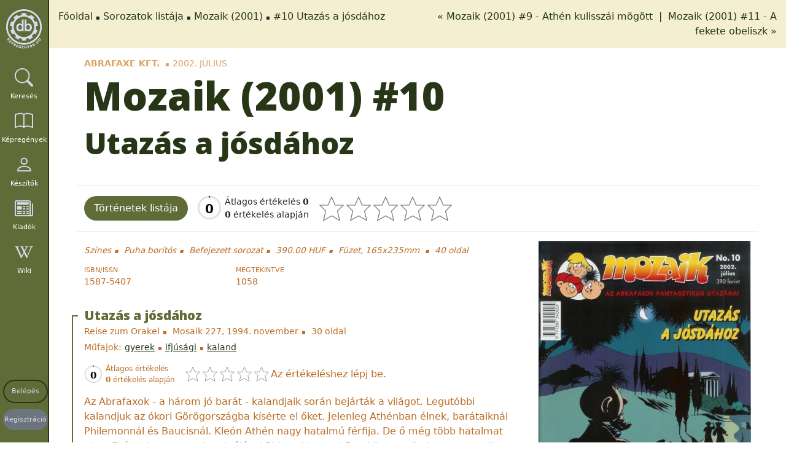

--- FILE ---
content_type: text/html; charset=utf-8
request_url: https://kepregenydb.hu/kepregenyek/mozaik-2001-2993/utazas-a-josdahoz-180/
body_size: 7385
content:
<!DOCTYPE html><html
lang="hu" dir="ltr"><head><meta
charset="UTF-8" /><meta
name="viewport" content="width=device-width, initial-scale=1, shrink-to-fit=no" /><meta
name="robots" content="index,follow" /><meta
name="author" content="Köteles Zoltán, Hungary" /><meta
name="revisit-after" content="7 days" /><meta
name="verify-v1" content="+7TmCnorHEuQhO+dKMFKqlq0rIKRvFCcRFIhW97ynH0=" /><meta
name="msvalidate.01" content="1C587FFEF9BC47C539D55ABA3A3BE3D8" /><meta
name="p:domain_verify" content="8545478c2ffd494eab93cd47e1e80221" /><meta
name="msapplication-TileColor" content="#da532c"><meta
name="msapplication-config" content="https://kepregenydb.hu/themes/mcdb_v4/assets/images/browserconfig.xml?v=20180927105000"><meta
name="theme-color" content="#ffffff"><meta
name="language" content="hu" /><title>Mozaik (2001) - Utazás a jósdához :: kepregenydb.hu</title><meta
name="description" content="Mozaik (2001) #10" /><meta
name="DC.Type" content="Text" /><meta
name="DC.Creator" content="Köteles Zoltán, Hungary" /><meta
name="DC.Publisher" content="kepregenydb.hu" /><meta
name="DC.Language" content="hu" /><meta
name="DC.Title" content="Mozaik (2001) - Utazás a jósdához :: kepregenydb.hu" /><meta
name="DC.Description" content="Mozaik (2001) #10" /><meta
property="og:site_name" content="kepregenydb.hu" /><meta
property="og:locale" content="hu_HU" /><meta
property="og:type" content="website" /><meta
property="og:url" content="https://kepregenydb.hu/kepregenyek/mozaik-2001-2993/utazas-a-josdahoz-180/" /><meta
property="og:title" content="Mozaik (2001) - Utazás a jósdához :: kepregenydb.hu" /><meta
property="og:description" content="Mozaik (2001) #10" /><meta
property="og:image" content="https://imgs.kepregenydb.hu/comics/2993/1135950879_180_1.jpg" /><meta
name="twitter:card" content="summary" /><meta
name="twitter:site" content="@kepregenydb_hu" /><meta
name="twitter:creator" content="@kepregenydb_hu" /><meta
name="twitter:domain" content="kepregenydb.hu" /><meta
name="twitter:url" content="https://kepregenydb.hu/kepregenyek/mozaik-2001-2993/utazas-a-josdahoz-180/" /><meta
name="twitter:title" content="Mozaik (2001) - Utazás a jósdához :: kepregenydb.hu" /><meta
name="twitter:description" content="Mozaik (2001) #10" /><meta
name="twitter:image:src" content="https://imgs.kepregenydb.hu/comics/2993/1135950879_180_1.jpg" /><link
rel="apple-touch-icon" sizes="57x57" href="https://kepregenydb.hu/themes/mcdb_v4/assets/favicons/favicon-57x57.png"><link
rel="apple-touch-icon" sizes="60x60" href="https://kepregenydb.hu/themes/mcdb_v4/assets/favicons/favicon-60x60.png"><link
rel="apple-touch-icon" sizes="72x72" href="https://kepregenydb.hu/themes/mcdb_v4/assets/favicons/favicon-72x72.png"><link
rel="apple-touch-icon" sizes="76x76" href="https://kepregenydb.hu/themes/mcdb_v4/assets/favicons/favicon-76x76.png"><link
rel="apple-touch-icon" sizes="114x114" href="https://kepregenydb.hu/themes/mcdb_v4/assets/favicons/favicon-114x114.png"><link
rel="apple-touch-icon" sizes="120x120" href="https://kepregenydb.hu/themes/mcdb_v4/assets/favicons/favicon-120x120.png"><link
rel="apple-touch-icon" sizes="144x144" href="https://kepregenydb.hu/themes/mcdb_v4/assets/favicons/favicon-144x144.png"><link
rel="apple-touch-icon" sizes="152x152" href="https://kepregenydb.hu/themes/mcdb_v4/assets/favicons/favicon-152x152.png"><link
rel="apple-touch-icon" sizes="180x180" href="https://kepregenydb.hu/themes/mcdb_v4/assets/favicons/favicon-180x180.png"><link
rel="icon" type="image/svg+xml" href="https://kepregenydb.hu/themes/mcdb_v4/assets/favicons/favicon.svg"><link
rel="icon" type="image/png" sizes="16x16" href="https://kepregenydb.hu/themes/mcdb_v4/assets/favicons/favicon-16x16.png"><link
rel="icon" type="image/png" sizes="32x32" href="https://kepregenydb.hu/themes/mcdb_v4/assets/favicons/favicon-32x32.png"><link
rel="icon" type="image/png" sizes="96x96" href="https://kepregenydb.hu/themes/mcdb_v4/assets/favicons/favicon-96x96.png"><link
rel="icon" type="image/png" sizes="192x192" href="https://kepregenydb.hu/themes/mcdb_v4/assets/favicons/favicon-192x192.png"><link
rel="shortcut icon" type="image/x-icon" href="https://kepregenydb.hu/themes/mcdb_v4/assets/favicons/favicon.ico"><link
rel="icon" type="image/x-icon" href="https://kepregenydb.hu/themes/mcdb_v4/assets/favicons/favicon.ico"><meta
name="msapplication-TileColor" content="#ffffff"><meta
name="msapplication-TileImage" content="https://kepregenydb.hu/themes/mcdb_v4/assets/favicons/favicon-144x144.png"><meta
name="msapplication-config" content="https://kepregenydb.hu/themes/mcdb_v4/assets/favicons/browserconfig.xml"><link
rel="dns-prefetch" href="//fonts.googleapis.com" /><link
type="text/css" rel="stylesheet" media="all" href="https://fonts.googleapis.com/css?family=Open+Sans:300,400,600,800%7CRaleway:300,400,500,600,700%7CLato:300,400,500,900italic,600,700" /><link
type="text/css" rel="stylesheet" media="all" href="/vendor/twbs/bootstrap/dist/css/bootstrap.min.css" /><link
type="text/css" rel="stylesheet" media="all" href="/vendor/twbs/bootstrap-icons/font/bootstrap-icons.min.css" /><link
type="text/css" rel="stylesheet" media="all" href="/vendor/dimsemenov/magnific-popup/dist/magnific-popup.css" /><link
type="text/css" rel="stylesheet" media="all" href="/themes/mcdb_v4/assets/plugins/cookieconsent-3.0.1/dist/cookieconsent.css" /><link
type="text/css" rel="stylesheet" media="all" href="/vendor/kartik-v/bootstrap-star-rating/css/star-rating.min.css" /><link
type="text/css" rel="stylesheet" media="all" href="/vendor/kartik-v/bootstrap-star-rating/themes/krajee-svg/theme.min.css" /><link
type="text/css" rel="stylesheet" media="all" href="/themes/mcdb_v4/assets/css/style.css?v=4" /><link
type="text/css" rel="stylesheet" media="all" href="/themes/mcdb_v4/assets/css/custom.css?v=622" /></head><body
itemscope itemtype="http://schema.org/WebPage"><div
id="fb-root"></div><div
id="wrapper">
<nav
class="sidebar" id="sidebar"><div
class="logo" itemscope="itemscope" itemtype="http://schema.org/Brand">
<a
class="logo" href="https://kepregenydb.hu" title="kepregenydb.hu" itemprop="url">
<img
src="/themes/mcdb_v4/assets/images/kepregenydb-logo-grey.png" alt="kepregenydb.hu" itemprop="logo" />
</a></div><ul
class="nav flex-column" itemscope="itemscope" itemtype="http://schema.org/SiteNavigationElement"><li
class="nav-item">
<a
itemprop="url" class="nav-link text-white" href="#" title="Keresés" id="search-toggle">
<i
class="bi bi-search"></i>
<span
itemprop="name" class="menu-text">Keresés</span>
</a></li><li
class="nav-item">
<a
itemprop="url" class="nav-link text-white" href="https://kepregenydb.hu/kepregenyek/" title="Képregények">
<i
class="bi bi-book"></i>
<span
itemprop="name" class="menu-text">Képregények</span>
</a></li><li
class="nav-item">
<a
itemprop="url" class="nav-link text-white" href="https://kepregenydb.hu/keszitok/" title="Készítők">
<i
class="bi bi-person"></i>
<span
itemprop="name" class="menu-text">Készítők</span>
</a></li><li
class="nav-item">
<a
itemprop="url" class="nav-link text-white" href="https://kepregenydb.hu/kiadok/" title="Kiadók">
<i
class="bi bi-newspaper"></i>
<span
itemprop="name" class="menu-text">Kiadók</span>
</a></li><li
class="nav-item">
<a
itemprop="url" class="nav-link text-white" href="https://wiki.kepregenydb.hu" title="Wiki" target="_blank">
<i
class="bi bi-wikipedia"></i>
<span
itemprop="name" class="menu-text">Wiki</span>
</a></li><li
class="nav-item sidebar-buttons">
<a
itemprop="url" class="nav-link login-btn" href="https://kepregenydb.hu/belepes/" title="Belépés">
<span
itemprop="name">Belépés</span>
</a></li><li
class="nav-item sidebar-buttons">
<a
itemprop="url" class="nav-link register-btn" href="https://kepregenydb.hu/regisztracio/" title="Regisztráció">
<span
itemprop="name">Regisztráció</span>
</a></li></ul>
</nav><div
class="search-box" style="display: none;"><form
name="gyorskeres" class="quicksearch" action="https://kepregenydb.hu/kereses/" method="get"><div
class="input-group">
<input
type="text" class="form-control search-text" placeholder="Keresés" name="searchtext" pattern=".{0}|.{3,}" required title="Minimum 3 karakter!" /><div
class="input-group-btn search-genre" style="display: none;">
<button
type="button" style="width: 100%;" class="btn btn-default btn-genre-dropdown dropdown-toggle">
minden műfaj <span
class="caret"></span>
</button><ul
class="dropdown-menu genre-list">
<input
type="hidden" name="_searchtext" class="_searchtext" value="" /><li >
<a
href="#" class="genre-type" data-genre_id="5">akció</a></li><li >
<a
href="#" class="genre-type" data-genre_id="10">divat</a></li><li >
<a
href="#" class="genre-type" data-genre_id="2">dráma</a></li><li >
<a
href="#" class="genre-type" data-genre_id="6">életrajz</a></li><li >
<a
href="#" class="genre-type" data-genre_id="8">erotika</a></li><li >
<a
href="#" class="genre-type" data-genre_id="9">fantasy</a></li><li >
<a
href="#" class="genre-type" data-genre_id="18">gyerek</a></li><li >
<a
href="#" class="genre-type" data-genre_id="22">háborús</a></li><li >
<a
href="#" class="genre-type" data-genre_id="12">horror</a></li><li >
<a
href="#" class="genre-type" data-genre_id="3">humor</a></li><li >
<a
href="#" class="genre-type" data-genre_id="17">ifjúsági</a></li><li >
<a
href="#" class="genre-type" data-genre_id="21">ismeretterjesztő</a></li><li >
<a
href="#" class="genre-type" data-genre_id="1">kaland</a></li><li >
<a
href="#" class="genre-type" data-genre_id="7">krimi</a></li><li >
<a
href="#" class="genre-type" data-genre_id="13">romantika</a></li><li >
<a
href="#" class="genre-type" data-genre_id="19">sci-fi</a></li><li >
<a
href="#" class="genre-type" data-genre_id="14">sport</a></li><li >
<a
href="#" class="genre-type" data-genre_id="4">szépirodalom</a></li><li >
<a
href="#" class="genre-type" data-genre_id="15">szuperhős</a></li><li >
<a
href="#" class="genre-type" data-genre_id="11">történelem</a></li><li >
<a
href="#" class="genre-type" data-genre_id="20">vallás</a></li><li >
<a
href="#" class="genre-type" data-genre_id="16">western</a></li><li
class="active">
<a
href="#" class="genre-type" data-genre_id="">minden műfaj</a></li></ul></div><div
class="input-group-btn dropdown search-type-wrapper">
<input
type="hidden" name="searchtype" class="searchtype" value="search_all" /><button
type="button" class="btn btn-default btn-search-dropdown dropdown-toggle">
mindenre <span
class="caret"></span>
</button><ul
class="dropdown-menu search-list"><li >
<a
href="#" class="search-type" data-searchtype="search_hero">
sorozatra                        </a></li><li >
<a
href="#" class="search-type" data-searchtype="search_title">
címre                        </a></li><li >
<a
href="#" class="search-type" data-searchtype="search_plot">
tartalomra                        </a></li><li >
<a
href="#" class="search-type" data-searchtype="search_publisher">
kiadóra                        </a></li><li >
<a
href="#" class="search-type" data-searchtype="search_creator">
készítőre                        </a></li><li >
<a
href="#" class="search-type" data-searchtype="search_isbn">
isbnre                        </a></li><li >
<a
href="#" class="search-type" data-searchtype="search_year">
évszámra                        </a></li><li >
<a
href="#" class="search-type" data-searchtype="search_yearmonth">év, hónapra</a></li><li >
<a
href="#" class="search-type" data-searchtype="search_original">eredeti címben</a></li><li >
<a
href="#" class="search-type" data-searchtype="search_genre">
műfajra                        </a></li><li
class="active">
<a
href="#" class="search-type" data-searchtype="search_all">
mindenre                        </a></li></ul></div><span
class="input-group-btn search-button-wrapper">
<button
type="submit" class="btn btn-default input-sm"><i
class="fa fa-search"></i></button>
</span></div><a
href="https://kepregenydb.hu/reszletes-kereses/" title="részletes keresés" class="advanced-search pull-right">részletes keresés</a></form></div><div
class="content-wrapper" itemprop="mainContentOfPage"><div
class="breadcrumb-wrapper"><ol
class="breadcrumb" itemscope itemtype="http://schema.org/BreadcrumbList"><li
itemscope itemprop="itemListElement" itemtype="http://schema.org/ListItem">
<a
itemprop="item" href="/">Főoldal</a><meta
itemprop="name" content="Főoldal" /><meta
itemprop="position" content="1" /></li><li
itemscope itemprop="itemListElement" itemtype="http://schema.org/ListItem">
<a
itemprop="item" href="https://kepregenydb.hu/kepregenyek/">Sorozatok listája</a><meta
itemprop="name" content="Sorozatok listája" /><meta
itemprop="position" content="2" /></li><li
itemscope itemprop="itemListElement" itemtype="http://schema.org/ListItem">
<a
itemprop="item" href="https://kepregenydb.hu/kepregenyek/mozaik-2001-2993/">Mozaik (2001)</a><meta
itemprop="name" content="Mozaik (2001)" /><meta
itemprop="position" content="3" /></li><li
itemscope itemprop="itemListElement" itemtype="http://schema.org/ListItem">
<a
itemprop="item" href="https://kepregenydb.hu/kepregenyek/mozaik-2001-2993/utazas-a-josdahoz-180/">#10 Utazás a jósdához</a><meta
itemprop="name" content="#10 Utazás a jósdához" /><meta
itemprop="position" content="4" /></li></ol><div
class="nextprev-links">
<a
class="datasheet-previous" href="https://kepregenydb.hu/kepregenyek/mozaik-2001-2993/athen-kulisszai-mogott-179/" rel="prev" title="Mozaik (2001) #9 - Athén kulisszái mögött">
&laquo; Mozaik (2001) #9 - Athén kulisszái mögött    </a>
&nbsp;|&nbsp;    <a
class="datasheet-next" href="https://kepregenydb.hu/kepregenyek/mozaik-2001-2993/a-fekete-obeliszk-181/" rel="next" title="https://kepregenydb.hu/kepregenyek/mozaik-2001-2993/a-fekete-obeliszk-181/">
Mozaik (2001) #11 - A fekete obeliszk &raquo;
</a></div></div><div
class="content">
<section><div
class="container-fluid comics-datasheet" data-id="180"><div
class="datasheet-wrapper" itemscope itemtype="http://schema.org/Book" itemid="/kepregenyek/mozaik-2001-2993/utazas-a-josdahoz-180/"><meta
itemprop="bookFormat" content="GraphicNovel" /><meta
itemprop="inLanguage" content="hu" /><meta
itemprop="isFamilyFriendly" content="true" /><meta
itemprop="dateModified" content="2017-11-16 19:05:07" /><div
class="pre-header">
<span
itemprop="publisher" itemscope itemtype="http://schema.org/Organization">
<a
href="https://kepregenydb.hu/kiadok/abrafaxe-kft-1/" itemprop="name">Abrafaxe Kft.</a>
</span><span>2002. július</span></div><h1>
<span
itemprop="name">Mozaik (2001)</span>&nbsp;#10</h1><h2>Utazás a jósdához</h2><h4 class="sub-header"></h4><div
class="row datasheet-wrapper-buttons"><div
class="datasheet-wrapper-buttons-left">
<a
href="#" class="btn jump-to-comics" data-target="story-wrapper">Történetek listája</a><div
class="rating-wrapper d-flex"><div
class="rating-summary rating-main-summary">
<svg
class="ratingPieChart rating-piechart-main" data-average="" data-count="0" width="40" height="40" viewBox="0 0 36 36">
<circle
class="background" cx="18" cy="18" r="16"></circle>
<circle
class="progress" cx="18" cy="18" r="16"></circle>
<text
class="rating-count" x="18" y="21" dominant-baseline="middle" text-anchor="middle" font-size="18" fill="#000"></text>
</svg></div><div
class="rating-text rating-main-text">
<span>Átlagos értékelés <strong>0</strong></span>
<span><strong>0</strong> értékelés alapján</span></div></div><input
name="comics_ratings" type="text" value="" class="comics-ratings" min="1" max="5" step="1" data-size="lg" /></div><div
class="datasheet-wrapper-buttons-right"></div></div><div
class="row"><div
class="col-12"><div
class="row data-wrapper"><div
class="col-lg-8 col-md-8 col-sm-12 col-xs-12"><div
class="sub-info-wrapper1">
<span>Színes</span>
<span>Puha borítós</span>
<span>Befejezett sorozat</span>
<span
class="price">390.00 HUF</span>
<span>
Füzet, 165x235mm                                </span>
<span>
<span
itemprop="numberOfPages">40</span> oldal                                </span></div><div
class="sub-info-wrapper2"><div
class="row"><div
class="col-6 col-lg-4 col-xl-4 col-md-4"><div
class="name">ISBN/ISSN</div><div
class="value">
<span
itemprop="isbn">1587-5407</span></div></div><div
class="col-6 col-lg-4 col-xl-4 col-md-4"><div
class="name">Megtekintve</div><div
class="value" itemprop="interactionStatistic" itemscope itemtype="http://schema.org/InteractionCounter"><link
itemprop="interactionType" href="http://schema.org/WatchAction"/>
<span
itemprop="userInteractionCount" content="1058">
<span
class="ratings-datas view-counter">1058</span>
</span></div></div></div></div><div
class="row story-wrapper"><div
class="col-12 col-lg-12 col-md-12 col-sm-12 col-xs-12"><div
class="story-chapter expanded" itemscope itemtype="http://schema.org/Chapter"><link
itemprop="isPartOf" itemscope itemtype="http://schema.org/Book" itemid="/kepregenyek/mozaik-2001-2993/utazas-a-josdahoz-180/" /><h4 itemprop="name">Utazás a jósdához</h4><div
class="original-story-data">
<span>Reise zum Orakel</span>                                            <span>Mosaik 227, 1994. november</span>                                                                                        <span>30 oldal</span></div><div
class="story-genre">
<label>Műfajok:</label><span><a
href="https://kepregenydb.hu/kereses/?_searchtext=&searchtext=18&searchtype=search_genre" title="gyerek">gyerek</a></span><span><a
href="https://kepregenydb.hu/kereses/?_searchtext=&searchtext=17&searchtype=search_genre" title="ifjúsági">ifjúsági</a></span><span><a
href="https://kepregenydb.hu/kereses/?_searchtext=&searchtext=1&searchtype=search_genre" title="kaland">kaland</a></span></div><div
class="sub-rating-container" data-data_id="10004008"><div
class="rating-summary">
<svg
class="ratingPieChart rating-piechart-story" data-average="" data-count="0" data-data_id="10004008" width="30" height="30" viewBox="0 0 36 36">
<circle
class="background" cx="18" cy="18" r="16"></circle>
<circle
class="progress" cx="18" cy="18" r="16"></circle>
<text
class="rating-count" x="18" y="21" dominant-baseline="middle" text-anchor="middle" font-size="18" fill="#000"></text>
</svg></div><div
class="rating-text">
<span>Átlagos értékelés <strong></strong></span>
<span><strong>0</strong> értékelés alapján</span></div><input
class="datas-ratings" name="datas_ratings" type="text" value="" min="1" max="5" step="1" data-size="sm" data-data_id="10004008" />
<span
class="datas-ratings-text"></span></div><div
class="mt-15">
Az Abrafaxok - a három jó barát - kalandjaik során bejárták a világot. Legutóbbi kalandjuk az ókori Görögországba kísérte el őket. Jelenleg Athénban élnek, barátaiknál Philemonnál és Baucisnál. Kleón Athén nagy hatalmú férfija. De ő még több hatalmat akar. Ezért alattomos rabszolgájával Phizmakhosszal Delphibe utazik, hogy megtudja, Athénban egyeduralkodó lesz-e. A három testvér Kolerosz, Szangvinosz és Felgmakosz az Abrafaxok barátai. Korábban halászok voltak, most pedig révészként szállítják az utasokat a Delphi jósdához.</div><div
class="row story-creators"><h5>Készítők</h5><div
class="col-md-2 col-sm-6 col-6 mb-15"><div
class="card">
<a
href="https://kepregenydb.hu/keszitok/walter-hackel-7470/" title="Walter Hackel"><div
class="card-header">
<img
class="img-fluid lazy" data-src="/themes/mcdb_v4/assets/images/people-silhouette.png" alt="Walter Hackel" /></div><div
class="card-body"><div
class="card-title" itemprop="author" itemtype="http://schema.org/Person">
<span
itemprop="name">Walter Hackel</span></div><div
class="card-title-type card-title-creator-type">
<span>Író</span></div></div>
</a></div></div><div
class="col-md-2 col-sm-6 col-6 mb-15"><div
class="card">
<a
href="https://kepregenydb.hu/keszitok/jens-uwe-schubert-7466/" title="Jens Uwe Schubert"><div
class="card-header">
<img
class="img-fluid lazy" data-src="/themes/mcdb_v4/assets/images/people-silhouette.png" alt="Jens Uwe Schubert" /></div><div
class="card-body"><div
class="card-title" itemprop="author" itemtype="http://schema.org/Person">
<span
itemprop="name">Jens Uwe Schubert</span></div><div
class="card-title-type card-title-creator-type">
<span>Író</span></div></div>
</a></div></div><div
class="col-md-2 col-sm-6 col-6 mb-15"><div
class="card">
<a
href="https://kepregenydb.hu/keszitok/ulf-graupner-7475/" title="Ulf Graupner"><div
class="card-header">
<img
class="img-fluid lazy" data-src="/themes/mcdb_v4/assets/images/people-silhouette.png" alt="Ulf Graupner" /></div><div
class="card-body"><div
class="card-title" itemprop="author" itemtype="http://schema.org/Person">
<span
itemprop="name">Ulf Graupner</span></div><div
class="card-title-type card-title-creator-type">
<span>Rajzoló</span></div></div>
</a></div></div><div
class="col-md-2 col-sm-6 col-6 mb-15"><div
class="card">
<a
href="https://kepregenydb.hu/keszitok/steffen-jahde-7469/" title="Steffen Jähde"><div
class="card-header">
<img
class="img-fluid lazy" data-src="/themes/mcdb_v4/assets/images/people-silhouette.png" alt="Steffen Jähde" /></div><div
class="card-body"><div
class="card-title" itemprop="author" itemtype="http://schema.org/Person">
<span
itemprop="name">Steffen Jähde</span></div><div
class="card-title-type card-title-creator-type">
<span>Rajzoló</span></div></div>
</a></div></div><div
class="col-md-2 col-sm-6 col-6 mb-15"><div
class="card">
<a
href="https://kepregenydb.hu/keszitok/andreas-pasda-3/" title="Andreas Pasda"><div
class="card-header">
<img
class="img-fluid lazy" data-src="https://imgs.kepregenydb.hu/creators/andreas_pasda.jpg" alt="Andreas Pasda" /></div><div
class="card-body"><div
class="card-title" itemprop="author" itemtype="http://schema.org/Person">
<span
itemprop="name">Andreas Pasda</span></div><div
class="card-title-type card-title-creator-type">
<span>Rajzoló</span></div></div>
</a></div></div><div
class="col-md-2 col-sm-6 col-6 mb-15"><div
class="card">
<a
href="https://kepregenydb.hu/keszitok/lona-rietschel-3785/" title="Lona Rietschel"><div
class="card-header">
<img
class="img-fluid lazy" data-src="https://imgs.kepregenydb.hu/creators/lona-rietschel-3785.jpg" alt="Lona Rietschel" /></div><div
class="card-body"><div
class="card-title" itemprop="author" itemtype="http://schema.org/Person">
<span
itemprop="name">Lona Rietschel</span></div><div
class="card-title-type card-title-creator-type">
<span>Rajzoló</span></div></div>
</a></div></div><div
class="col-md-2 col-sm-6 col-6 mb-15"><div
class="card">
<a
href="https://kepregenydb.hu/keszitok/joachim-arfert-3789/" title="Joachim Arfert"><div
class="card-header">
<img
class="img-fluid lazy" data-src="/themes/mcdb_v4/assets/images/people-silhouette.png" alt="Joachim Arfert" /></div><div
class="card-body"><div
class="card-title" itemprop="author" itemtype="http://schema.org/Person">
<span
itemprop="name">Joachim Arfert</span></div><div
class="card-title-type card-title-creator-type">
<span>Színek</span></div></div>
</a></div></div><div
class="col-md-2 col-sm-6 col-6 mb-15"><div
class="card">
<a
href="https://kepregenydb.hu/keszitok/ingrid-behm-3583/" title="Ingrid Behm"><div
class="card-header">
<img
class="img-fluid lazy" data-src="/themes/mcdb_v4/assets/images/people-silhouette.png" alt="Ingrid Behm" /></div><div
class="card-body"><div
class="card-title" itemprop="author" itemtype="http://schema.org/Person">
<span
itemprop="name">Ingrid Behm</span></div><div
class="card-title-type card-title-creator-type">
<span>Színek</span></div></div>
</a></div></div><div
class="col-md-2 col-sm-6 col-6 mb-15"><div
class="card">
<a
href="https://kepregenydb.hu/keszitok/maja-berg-7465/" title="Maja Berg"><div
class="card-header">
<img
class="img-fluid lazy" data-src="/themes/mcdb_v4/assets/images/people-silhouette.png" alt="Maja Berg" /></div><div
class="card-body"><div
class="card-title" itemprop="author" itemtype="http://schema.org/Person">
<span
itemprop="name">Maja Berg</span></div><div
class="card-title-type card-title-creator-type">
<span>Színek</span></div></div>
</a></div></div><div
class="col-md-2 col-sm-6 col-6 mb-15"><div
class="card">
<a
href="https://kepregenydb.hu/keszitok/brigitte-schendel-7476/" title="Brigitte Schendel"><div
class="card-header">
<img
class="img-fluid lazy" data-src="/themes/mcdb_v4/assets/images/people-silhouette.png" alt="Brigitte Schendel" /></div><div
class="card-body"><div
class="card-title" itemprop="author" itemtype="http://schema.org/Person">
<span
itemprop="name">Brigitte Schendel</span></div><div
class="card-title-type card-title-creator-type">
<span>Színek</span></div></div>
</a></div></div><div
class="col-md-2 col-sm-6 col-6 mb-15"><div
class="card">
<a
href="https://kepregenydb.hu/keszitok/szalay-kristof-15/" title="Szalay Kristóf"><div
class="card-header">
<img
class="img-fluid lazy" data-src="https://imgs.kepregenydb.hu/creators/kristof-15.jpg" alt="Szalay Kristóf" /></div><div
class="card-body"><div
class="card-title" itemprop="author" itemtype="http://schema.org/Person">
<span
itemprop="name">Szalay Kristóf</span></div><div
class="card-title-type card-title-creator-type">
<span>Fordító</span></div></div>
</a></div></div></div><div
class="bottom-line"></div></div></div></div></div><div
class="col-lg-4 col-md-4 col-sm-12 col-xs-12 image-wrapper position-relative">
<a
class="preview" href="https://imgs.kepregenydb.hu/comics/2993/1135950879_180_1.jpg" title="Mozaik (2001) - Utazás a jósdához">
<img
class="img-fluid" src="https://imgs.kepregenydb.hu/comics/2993/1135950879_180_1.jpg?t=1510855507" alt="Mozaik (2001) - Utazás a jósdához" itemprop="image" />
</a><div
class="cover-images mt-15 d-flex align-items-center">
<button
class="carousel-control-prev" type="button" id="prevBtn">
<i
class="bi bi-chevron-left"></i>
</button><div
class="image-carousel-wrapper overflow-hidden"><div
class="image-carousel d-flex"><div
class="image-slide">
<a
class="preview" href="https://imgs.kepregenydb.hu/comics/2993/mozaik-2001-utazas-a-josdahoz-0-180.jpg" title="Mozaik (2001) - Utazás a jósdához">
<img
class="img-fluid" src="https://imgs.kepregenydb.hu/comics/2993/mozaik-2001-utazas-a-josdahoz-0-180.jpg?t=1510855507" alt="Mozaik (2001) - Utazás a jósdához" />
</a></div><div
class="image-slide">
<a
class="preview" href="https://imgs.kepregenydb.hu/comics/2993/mozaik-2001-utazas-a-josdahoz-1-180.jpg" title="Mozaik (2001) - Utazás a jósdához">
<img
class="img-fluid" src="https://imgs.kepregenydb.hu/comics/2993/mozaik-2001-utazas-a-josdahoz-1-180.jpg?t=1510855507" alt="Mozaik (2001) - Utazás a jósdához" />
</a></div><div
class="image-slide">
<a
class="preview" href="https://imgs.kepregenydb.hu/comics/2993/mozaik-2001-utazas-a-josdahoz-2-180.jpg" title="Mozaik (2001) - Utazás a jósdához">
<img
class="img-fluid" src="https://imgs.kepregenydb.hu/comics/2993/mozaik-2001-utazas-a-josdahoz-2-180.jpg?t=1510855507" alt="Mozaik (2001) - Utazás a jósdához" />
</a></div></div></div><button
class="carousel-control-next" type="button" id="nextBtn">
<i
class="bi bi-chevron-right"></i>
</button></div></div></div></div></div></div></div>
</section><section><div
class="container-fluid"><ul
class="nav nav-tabs" id="ratingTabNav" role="tablist"><li
class="nav-item" role="presentation">
<button
class="nav-link active" id="fb-tab" data-bs-toggle="tab" data-bs-target="#fb-content" type="button" role="tab" aria-controls="fb-content" aria-selected="true">
Megjegyzések
</button></li><li
class="nav-item" role="presentation">
<button
class="nav-link" id="ratings-tab" data-bs-toggle="tab" data-bs-target="#ratings-content" type="button" role="tab" aria-controls="ratings-content" aria-selected="false">
Értékelések
</button></li><li
class="nav-item" role="presentation">
<button
class="nav-link" id="collections-tab" data-bs-toggle="tab" data-bs-target="#collections-content" type="button" role="tab" aria-controls="collections-content" aria-selected="false">
Felhasználók
</button></li></ul><div
class="tab-content p-3 border border-top-0"><div
class="tab-pane fade show active pl-15 pr-15" id="fb-content" role="tabpanel" aria-labelledby="fb-tab"><div
class="row"><div
class="col-12 mt-15">
<fb:like href="https://kepregenydb.hu/kepregenyek/mozaik-2001-2993/utazas-a-josdahoz-180/" send="false" action="like" share="true" layout="standard" show_faces="true"></fb:like></div><div
class="col-12">
<iframe
src="https://www.facebook.com/plugins/comments.php?href=https%3A%2F%2Fkepregenydb.hu%2Fkepregenyek%2Fmozaik-2001-2993%2Futazas-a-josdahoz-180%2F&width=100%&numposts=5"
width="100%" height="100%" style="border:none; overflow:hidden"
scrolling="no" frameborder="0" allowTransparency="true">
</iframe></div></div></div><div
class="tab-pane fade pl-15 pr-15" id="ratings-content" role="tabpanel" aria-labelledby="ratings-tab"><div
id="ratings-loader" class="text-center my-3" style="display:none;"><div
class="spinner-border" role="status">
<span
class="visually-hidden">Betöltés...</span></div></div><div
class="row" id="ratings-result"></div></div><div
class="tab-pane fade pl-15 pr-15" id="collections-content" role="tabpanel" aria-labelledby="collections-tab"><div
id="collections-loader" class="text-center my-3" style="display:none;"><div
class="spinner-border" role="status">
<span
class="visually-hidden">Betöltés...</span></div></div><div
class="row" id="collections-result"></div></div></div></div>
</section><div
class="age-verification" style="display: none;"><div
class="age-verification-inner">
Elmúltál már 18 éves?<br
/>
<a
href="#" class="btn btn-success yes-over">igen</a> <a
href="#" class="btn btn-warning no-over">nem</a></div></div><div
class="modal fade" id="ratingModal" tabindex="-1" aria-labelledby="ratingModalLabel" aria-hidden="true"><div
class="modal-dialog"><div
class="modal-content"><div
class="modal-header"><h5 class="modal-title" id="ratingModalLabel">Értékelés elküldése</h5></div><div
class="modal-body"><p>Az értékelésed: <strong
id="modalRatingValue"></strong> csillag</p><div
class="mb-3">
<label
for="ratingComment" class="form-label">Megjegyzés (nem kötelező):</label><textarea class="form-control" id="ratingComment" rows="3" placeholder="Írj egy megjegyzést..."></textarea></div></div><div
class="modal-footer">
<button
type="button" class="btn btn-secondary" data-bs-dismiss="modal" id="cancelRatingBtn">Mégse</button>
<button
type="button" class="btn btn-primary" id="submitRatingBtn">Mentés</button></div></div></div></div></div><footer
id="footer" itemscope="itemscope" itemtype="http://schema.org/WPFooter"><div
class="container-fluid"><div
class="row mb-15"><div
class="col-md-12 text-center outer-links">
<a
href="https://kepregenyszovetseg.hu" target="_blank"><img
class="lazy" src="/themes/mcdb_v4/assets/images/mksz-logo.jpg" alt="Magyar Képregény Szövetség"></a>
<a
href="https://mkte.hu" target="_blank"><img
class="lazy" src="/themes/mcdb_v4/assets/images/mkte-logo.jpg?v=1" alt="Magyar Képregény Történeti Egyesület"></a></div></div><div
class="row text-center"><div
class="col-md-12"><ul
class="footer-links list-unstyled" itemscope="itemscope" itemtype="http://schema.org/SiteNavigationElement"><li>
<a
itemprop="url" href="https://kepregenydb.hu/mai-nap/" title="Mai nap">
<span
itemprop="name">Mai nap</span>
</a></li><li>
<a
itemprop="url" href="https://kepregenydb.hu/esemenynaptar/" title="Eseménynaptár">
<span
itemprop="name">Eseménynaptár</span>
</a></li><li>
<a
itemprop="url" href="https://kepregenydb.hu/statisztika/" title="Statisztika">
<span
itemprop="name">Statisztika</span>
</a></li><li>
<a
itemprop="url" href="https://kepregenydb.hu/impresszum/" title="Impresszum">
<span
itemprop="name">Impresszum</span>
</a></li><li>
<a
itemprop="url" href="https://kepregenydb.hu/adatvedelem/" title="Adatvédelem">
<span
itemprop="name">Adatvédelem</span>
</a></li><li>
<a
itemprop="url" href="https://kepregenydb.hu/reszletes-kereses/" title="Részletes keresés">
<span
itemprop="name">Részletes keresés</span>
</a></li><li>
<a
itemprop="url" href="/rss.php" title="RSS">
<span
itemprop="name">RSS</span>
</a></li></ul></div></div></div><div
class="copyright"><div
class="container-fluid"><div
class="row"><div
class="col-md-12 text-center">
<i
class="fa fa-copyright"></i> db.kepregeny.net 2003 - 2014, <i
class="fa fa-copyright"></i> kepregenydb.hu 2014 - 2026</div></div></div></div>
</footer></div></div><div
id="ajax_loader">
<i
class="spinner-border" style="width: 3rem; height: 3rem;" role="status">
<span
class="visually-hidden">Betöltés...</span>
</i></div> <script type="text/javascript">var plugin_path = '/themes/mcdb_v4/assets/plugins/',
        _mainpageLink = 'https://kepregenydb.hu',
        _imagesPath = 'https://imgs.kepregenydb.hu',
        _overEighteenText = 'Elmúltál már 18 éves?',
        _overYesText = 'igen',
        _overNoText = 'nem',
        _datasheetIHave = 'van belőle',
        _datasheetIWish = 'kívánságlistára',
        _comicsDatasheetRatingLogin = 'Az értékeléshez lépj be.',
        _searchNoResult = 'Nincs egyetlen találat sem!',
        _inCollectionTitle = 'Törlés gyűjteményből',
        _notInCollectionTitle = 'Hozzáadás gyűjteményhez',
        _toWishlistTitle = 'Kívánságlistára',
        _deleteWishlistTitle = 'Törlés a kívánságlistáról',
        _toReadlistTitle = 'Olvastam',
        _deleteReadlistTitle = 'Nem olvastam',
        _dataTablesLang = '//cdn.datatables.net/plug-ins/2.1.8/i18n/hu.json';

    (function(d, s, id) {
        var js,
            fjs = d.getElementsByTagName(s)[0];
        if (d.getElementById(id))
            return;
        js = d.createElement(s);
        js.id = id;
        js.src = '//connect.facebook.net/hu_HU/all.js#xfbml=1&appId=403506683151735&version=v2.5';
        fjs.parentNode.insertBefore(js, fjs);
    }(document, 'script', 'facebook-jssdk'));

    window.fbAsyncInit = function() {
        FB.init({
            appId: '403506683151735',
            status: true,
            cookie: true,
            xfbml: true
        });
        FB.Event.subscribe('comment.create', function(response) {
            $(document).load('fbcomment.php?response=' + response.href);
        });
    };</script> <script src="https://www.google.com/recaptcha/api.js?hl=hu" async defer></script> <script type="text/javascript" src="/vendor/components/jquery/jquery.min.js"></script> <script type="text/javascript" src="/vendor/twbs/bootstrap/dist/js/bootstrap.bundle.min.js"></script> <script type="text/javascript" src="/vendor/dimsemenov/magnific-popup/dist/jquery.magnific-popup.min.js"></script> <script type="text/javascript" src="/themes/mcdb_v4/assets/plugins/vanilla-lazyload/dist/lazyload.min.js"></script> <script type="text/javascript" src="/themes/mcdb_v4/assets/plugins/cookieconsent-3.0.1/dist/cookieconsent.umd.js"></script> <script type="text/javascript" src="/vendor/kartik-v/bootstrap-star-rating/js/star-rating.min.js"></script> <script type="text/javascript" src="/vendor/kartik-v/bootstrap-star-rating/js/locales/hu.js"></script> <script type="text/javascript" src="/vendor/kartik-v/bootstrap-star-rating/themes/krajee-svg/theme.min.js"></script> <script type="text/javascript" src="/themes/mcdb_v4/assets/js/comics.js?v=493"></script> <script type="text/javascript" src="/themes/mcdb_v4/assets/js/custom.js?v=482"></script> </body></html>

--- FILE ---
content_type: text/javascript
request_url: https://kepregenydb.hu/themes/mcdb_v4/assets/js/comics.js?v=493
body_size: 9096
content:
/*function checkViewCounter() {
    var _comicID = $('.comics-datasheet-lists').attr('data-comics_id');

    $.ajax({
        type: 'post',
        url: '/libs/ajax/ac-comics-view-count.php',
        data: 'comicID=' + _comicID,
        dataType: 'json',
        success: function (data) {
            $('.view-counter').html(data.view_counter);
            $('span[itemprop="userInteractionCount"]').attr('content', data.view_counter);
        }
    });
}*/

function updatePieCharts(data, svgElement, isMultiple) {
    const progressCircle = svgElement.querySelector('.progress');
    const ratingCountText = svgElement.querySelector('.rating-count');
    const title = svgElement.querySelector('title') || document.createElement('title');
    const dataId = svgElement.getAttribute('data-data_id');
    
    let averageRating = 0;
    let ratingCount = 0;

    if (isMultiple && Array.isArray(data)) {
        // Történeti értékelések frissítése
        const currentData = data.find(item => item.data_id === dataId);
        if (currentData) {
            averageRating = parseFloat(currentData.rating) || 0;
            ratingCount = parseInt(currentData.counted, 10) || 0;
        }
    } else if (!isMultiple && data) {
        // Összesített értékelés frissítése
        averageRating = parseFloat(data.rating) || 0;
        ratingCount = parseInt(data.counted, 10) || 0;
    }

    // Biztonsági ellenőrzés NaN esetére
    if (isNaN(averageRating)) averageRating = 0;
    if (isNaN(ratingCount)) ratingCount = 0;

    const progressValue = (averageRating / 5) * 100;
    
    progressCircle.style.strokeDasharray = `${progressValue} 100`;
    ratingCountText.textContent = ratingCount;
    
    title.textContent = `Átlagos értékelés: ${Number(averageRating).toFixed(2)}\nÉrtékelések száma: ${ratingCount}`;
    svgElement.appendChild(title);
}

function comicsDataRating() {
    // Fő értékelés (összesített) csak olvasható
    $('.comics-ratings').rating({
        readonly: true,
        theme: 'krajee-svg',
        displayOnly: true,
        showCaption: false
    });

    // Történet értékelések
    $('.datas-ratings').rating({
        theme: 'krajee-svg',
        showClear: false,
        starCaptions: {
            0.5: '0,5',
            1: '1',
            1.5: '1,5',
            2: '2',
            2.5: '2,5',
            3: '3',
            3.5: '3,5',
            4: '4',
            4.5: '4,5',
            5: '5'
        },
        clearCaption: 'Nem értékelted',
        showCaption: false
    });

    // Bootstrap modal példány
    const ratingModalInstance = new bootstrap.Modal(document.getElementById('ratingModal'));

    let selectedRatingValue = null;
    let selectedDataId = null;
    let selectedElement = null;

    // Kattintás csillagra → modal megnyitása
    $('.datas-ratings').on('rating:change', function(event, value) {
        selectedElement = $(this);
        selectedDataId = selectedElement.attr('data-data_id');
        selectedRatingValue = value;

        $('#modalRatingValue').text(value);
        $('#ratingComment').val('');

        // Megnyitjuk a Bootstrap modalt
        ratingModalInstance.show();
    });

    // Mégsem gomb → modal bezárása
    $('#cancelRatingBtn').off('click').on('click', function() {
        ratingModalInstance.hide();
        $('.modal-backdrop').remove();
    });

    // Mentés gomb → AJAX
    $('#submitRatingBtn').off('click').on('click', function() {
        const comment = $('#ratingComment').val();

        $.ajax({
            type: 'post',
            url: '/libs/ajax/ac-rating.php',
            data: {
                rating: selectedRatingValue,
                data_id: selectedDataId,
                comment: comment
            },
            dataType: 'json',
            success: function(data) {
                // Szöveges értékelés frissítése
                selectedElement.closest('.sub-rating-container').find('.rating-text span:first strong').html(data.data.rating);
                selectedElement.closest('.sub-rating-container').find('.rating-text span:last strong').html(data.data.counted);

                selectedElement.rating('refresh', {
                    readonly: true,
                    showClear: false
                });

                // Főképregény értékelés frissítése
                $('.rating-main-text span:first strong').html(data.comics.rating);
                $('.rating-main-text span:last strong').html(data.comics.counted);

                $('.comics-ratings').val(data.comics.rating).rating('refresh', {
                    readonly: true,
                    showClear: false
                });

                // Fő grafikon frissítése
                const comicsData = {
                    rating: parseFloat(data.comics.rating),
                    counted: parseInt(data.comics.counted, 10)
                };
                const mainSvgElement = document.querySelector('.rating-piechart-main');
                if (mainSvgElement) {
                    updatePieCharts(comicsData, mainSvgElement, false);
                }

                // Egyedi történet grafikon frissítése
                const storyElement = document.querySelector(`.rating-piechart-story[data-data_id="${selectedDataId}"]`);
                if (storyElement) {
                    const storyDataFormatted = {
                        rating: parseFloat(data.data.rating),
                        counted: parseInt(data.data.counted, 10)
                    };
                    updatePieCharts(storyDataFormatted, storyElement, false);
                }

                // Modal bezárása
                ratingModalInstance.hide();
                $('.modal-backdrop').remove();
            },
            error: function () {
                alert('Hiba történt az értékelés mentése közben.');
            }
        });
    });
}

function showVariantList() {
    var title_id = $('.title-id').val(),
        comics_id = parseInt($('.comics-id').val()),
        variant_id = parseInt($('.variant-id').val());

    $.ajax({
        type: 'post',
        url: '/libs/ajax/ac-variants-comics.php',
        data: 'title_id=' + title_id + '&comic_id=' + comics_id + '&variant_id=' + variant_id,
        dataType: 'json',
        success: function(r) {
            var options = '';

            $(r).each(function() {
                options += '<option value="' + $(this).attr('id') + '"';
                if ($(this).attr('selected') == 1) {
                    options += ' selected="selected"';
                }
                options += '>' + $(this).attr('title') + '</option>';
            });

            $('.variant').html(options);
        }
    });
}

function initializeTagify(input) {
    let initialData = JSON.parse(input.value || "[]");

    const tagify = new Tagify(input, {
        enforceWhitelist: true,
        whitelist: initialData,
        maxTags: 50,
        dropdown: {
            enabled: 1,
            maxItems: 50,
            closeOnSelect: true
        }
    });

    tagify.addTags(initialData);

    // AJAX lekérés a címkékhez
    tagify.on('input', function(e) {
        const searchTerm = e.detail.value;

        $.ajax({
            url: '/libs/ajax/ac-tagsinput-creators.php',
            type: 'GET',
            data: {
                query: searchTerm
            },
            success: function(data) {
                const suggestions = JSON.parse(data);
                tagify.settings.whitelist = suggestions;
                tagify.dropdown.show(e.detail.value);
            }
        });
    });

    $(input).data('tagify', tagify); // Mentjük a példányt az elem adatainál

    return tagify;
}

let storyCount = $('#creatorTabs li').length - 2;

function updateRemoveButtons() {
    const storyTabs = $('#creatorTabs .story-tab');

    storyTabs.each(function(index) {
        const removeButton = $(this).find('.remove-tab');

        if (index === 0) {
            removeButton.hide();
        } else {
            removeButton.show();
        }
    });
}

function updateTabNames() {
    const storyTabs = $('#creatorTabs .story-tab');

    storyTabs.each(function(index) {
        const tabId = $(this).find('button').attr('id').replace('-tab', '');
        const tabContent = $(`#${tabId}`);
        const newIndex = index + 1;

        tabContent.find('input, select, textarea').each(function() {
            const element = $(this);
            const nameAttr = element.attr('name');
            const newName = nameAttr.replace(/\[\d+\]/, `[${newIndex}]`);

            element.attr('name', newName);
        });
    });
}

function initSortable() {
    $('#creatorTabs').sortable({
        items: '.story-tab',
        cursor: 'move',
        axis: 'x',
        containment: 'parent',
        cancel: '.nav-item:not(.story-tab)',
        update: function(event, ui) {
            updateRemoveButtons();
            updateTabNames();
        }
    }).disableSelection();
}

function initializeMultiselect(tabId) {
    $(`#${tabId} .ms-container`).remove();
    $(`#${tabId} .multiselect`).removeAttr('id').multiSelect({
        keepOrder: true
    });
}

function initializeSelectWithSavedValue(selectElement, ajaxUrl, params) {
    const savedValue = selectElement.data('saved-value');
    const savedText = selectElement.data('saved-text');

    if (savedValue) {
        const option = new Option(savedText, savedValue, true, true);
        selectElement.append(option).trigger('change');
        selectElement.prop('disabled', false);

        if (selectElement.hasClass('reprints-main')) {
            // Inicializáljuk a reprints-sub mezőt, ha még nincs rajta Select2
            setTimeout(function() {
                const reprintsSubSelect = selectElement.closest('.reprints-outer').find('.reprints-sub');
                if (!reprintsSubSelect.next('.select2-container').length) {
                    reprintsSubSelect.select2({
                        placeholder: '',
                        allowClear: true
                    });
                }
                reprintsSubSelect.prop('disabled', false);

                const reprintsSelect = selectElement.closest('.reprints-outer').find('.reprints');
                if (!reprintsSelect.next('.select2-container').length) {
                    reprintsSelect.select2({
                        placeholder: '',
                        allowClear: true
                    });
                }
                reprintsSelect.prop('disabled', false);
            }, 500);
        }
    }
}

function initializeTitleSelect(element) {
    setTimeout(function() {
        // Csak akkor inicializáljuk a Select2-t, ha még nincs rajta
        if (!$(element).next('.select2-container').length) {
            $(element).select2({
                placeholder: '',
                allowClear: true,
                ajax: {
                    url: '/libs/ajax/ac-get-comic-titles.php',
                    type: 'GET',
                    dataType: 'json',
                    delay: 250,
                    processResults: function(data) {
                        const reprintsSelect = $(this).closest('.reprints-outer').find('.reprints');

                        reprintsSelect.val(null).trigger('change');
                        reprintsSelect.prop('disabled', true);

                        const formattedData = data.map(item => ({
                            id: item.id,
                            text: item.title
                        }));

                        return {
                            results: formattedData
                        };
                    },
                    cache: false
                }
            }).on('select2:select', function(e) {
                const selectedTitleId = $(this).val();
                const selectedComicId = 0;
                const reprintsSubSelect = $(this).closest('.reprints-outer').find('.reprints-sub');
                const reprintsSelect = $(this).closest('.reprints-outer').find('.reprints');

                reprintsSubSelect.val(null).trigger('change');
                reprintsSubSelect.prop('disabled', false);

                reprintsSelect.val(null).trigger('change');
                reprintsSelect.prop('disabled', true);

                reprintsSubSelect.select2({
                    placeholder: '',
                    allowClear: true,
                    ajax: {
                        url: '/libs/ajax/ac-variants-comics.php',
                        dataType: 'json',
                        delay: 250,
                        data: function() {
                            return {
                                title_id: selectedTitleId,
                                comic_id: selectedComicId
                            };
                        },
                        processResults: function(data) {
                            return {
                                results: $.map(data, function(item) {
                                    return {
                                        id: item.id,
                                        text: item.title
                                    };
                                })
                            };
                        },
                        cache: false
                    }
                }).on('select2:select', function(e) {
                    const selectedComicId = $(this).val();
                    const reprintsSelect = $(this).closest('.reprints-outer').find('.reprints');
    
                    reprintsSelect.val(null).trigger('change');
                    reprintsSelect.prop('disabled', false);
    
                    reprintsSelect.select2({
                        placeholder: '',
                        allowClear: true,
                        ajax: {
                            url: '/libs/ajax/ac-variants-comics-stories.php',
                            dataType: 'json',
                            delay: 250,
                            data: function() {
                                return {
                                    comic_id: selectedComicId
                                };
                            },
                            processResults: function(data) {
                                return {
                                    results: $.map(data, function(item) {
                                        return {
                                            id: item.id,
                                            text: item.title
                                        };
                                    })
                                };
                            },
                            cache: false
                        }
                    }).on('select2:select', function(e) {
                        const selectedStoryId = $(this).val();
                        const element = $(this);

                        //getComicsDataDetailsForReprints(selectedStoryId);
                        $.ajax({
                            type: 'post',
                            url: '/libs/ajax/ac-get-story-details.php',
                            data: 'data_id=' + selectedStoryId,
                            dataType: 'json',
                            success: function(data) {
                                element.closest('.tab-pane').find('.original-title').val(data.original_title);
                                element.closest('.tab-pane').find('.comics-description').val(data.comics_description);
                                element.closest('.tab-pane').find('.job-number').val(data.job_number);
                                element.closest('.tab-pane').find('.original-appearance').val(data.original_appearance);
                                element.closest('.tab-pane').find('.genres').multiSelect('select', $.map(data.genres, function(el) { return el }));
                
                                $.each(data.creators, function(creator_type, creators) {
                                    var creatorClass = '';
                
                                    //forditot nem rakjuk be, mert az lehetett mas is
                                    if (creator_type == 0) {
                                        creatorClass = 'datas-writers';
                                    } else if (creator_type == 1) {
                                        creatorClass = 'datas-pencilers';
                                    } else if (creator_type == 2) {
                                        creatorClass = 'datas-inkers';
                                    } else if (creator_type == 3) {
                                        creatorClass = 'datas-colorists';
                                    }
                
                                    $.each(creators, function(creator_id, creator_name) {
                                        if (creatorClass != '') {
                                            var input = $(element).closest('.tab-pane').find('input.' + creatorClass);
                                            var tagifyInstance = input.data('tagify');
    
                                            if (tagifyInstance) {
                                                tagifyInstance.destroy();
                                                input.removeData('tagify');
                                            }

                                            var newTag = {
                                                id: creator_id,
                                                value: creator_name + ' (' + creator_id + ')'
                                            };

                                            var currentValue = input.val();
                                            var tagsArray = currentValue ? JSON.parse(currentValue) : [];
                                            var existingTag = tagsArray.find(tag => tag.id == creator_id);

                                            if (!existingTag) {
                                                tagsArray.push(newTag);
                                            }

                                            input.val(JSON.stringify(tagsArray));

                                            tagifyInstance = initializeTagify(input[0]);
                                            input.data('tagify', tagifyInstance);
                                        }
                                    });
                                });
                            }
                        });
                    });
                });;
            });
        }
    }, 100);
}

function initializeContinueWithSavedValue(selectElement, ajaxUrl, params) {
    const savedValue = selectElement.data('saved-value');
    const savedText = selectElement.data('saved-text');

    if (savedValue) {
        const option = new Option(savedText, savedValue, true, true);
        selectElement.append(option).trigger('change');
        selectElement.prop('disabled', false);

        if (selectElement.hasClass('continue-main')) {
            // Inicializáljuk a reprints-sub mezőt, ha még nincs rajta Select2
            setTimeout(function() {
                const reprintsSubSelect = selectElement.closest('.continue-outer').find('.continue-sub');
                if (!reprintsSubSelect.next('.select2-container').length) {
                    reprintsSubSelect.select2({
                        placeholder: '',
                        allowClear: true
                    });
                }
                reprintsSubSelect.prop('disabled', false);

                const reprintsSelect = selectElement.closest('.continue-outer').find('.continue');
                if (!reprintsSelect.next('.select2-container').length) {
                    reprintsSelect.select2({
                        placeholder: '',
                        allowClear: true
                    });
                }
                reprintsSelect.prop('disabled', false);
            }, 500);
        }
    }
}

function initializeContinueSelect(element) {
    setTimeout(function() {
        // Csak akkor inicializáljuk a Select2-t, ha még nincs rajta
        if (!$(element).next('.select2-container').length) {
            $(element).select2({
                placeholder: '',
                allowClear: true,
                ajax: {
                    url: '/libs/ajax/ac-get-comic-titles.php',
                    type: 'GET',
                    dataType: 'json',
                    delay: 250,
                    processResults: function(data) {
                        const reprintsSelect = $(this).closest('.continue-outer').find('.continue');

                        reprintsSelect.val(null).trigger('change');
                        reprintsSelect.prop('disabled', true);

                        const formattedData = data.map(item => ({
                            id: item.id,
                            text: item.title
                        }));

                        return {
                            results: formattedData
                        };
                    },
                    cache: false
                }
            }).on('select2:select', function(e) {
                const selectedTitleId = $(this).val();
                const selectedComicId = 0;
                const reprintsSubSelect = $(this).closest('.continue-outer').find('.continue-sub');
                const reprintsSelect = $(this).closest('.continue-outer').find('.continue');

                reprintsSubSelect.val(null).trigger('change');
                reprintsSubSelect.prop('disabled', false);

                reprintsSelect.val(null).trigger('change');
                reprintsSelect.prop('disabled', true);

                reprintsSubSelect.select2({
                    placeholder: '',
                    allowClear: true,
                    ajax: {
                        url: '/libs/ajax/ac-variants-comics.php',
                        dataType: 'json',
                        delay: 250,
                        data: function() {
                            return {
                                title_id: selectedTitleId,
                                comic_id: selectedComicId
                            };
                        },
                        processResults: function(data) {
                            return {
                                results: $.map(data, function(item) {
                                    return {
                                        id: item.id,
                                        text: item.title
                                    };
                                })
                            };
                        },
                        cache: false
                    }
                }).on('select2:select', function(e) {
                    const selectedComicId = $(this).val();
                    const reprintsSelect = $(this).closest('.continue-outer').find('.continue');
    
                    reprintsSelect.val(null).trigger('change');
                    reprintsSelect.prop('disabled', false);
    
                    reprintsSelect.select2({
                        placeholder: '',
                        allowClear: true,
                        ajax: {
                            url: '/libs/ajax/ac-variants-comics-stories.php',
                            dataType: 'json',
                            delay: 250,
                            data: function() {
                                return {
                                    comic_id: selectedComicId
                                };
                            },
                            processResults: function(data) {
                                return {
                                    results: $.map(data, function(item) {
                                        return {
                                            id: item.id,
                                            text: item.title
                                        };
                                    })
                                };
                            },
                            cache: false
                        }
                    });
                });;
            });
        }
    }, 100);
}

function copyTabContent(tabId) {
    const firstStoryTab = $('#story-creator-1');
    const newTab = $(`#${tabId}`);
    const tabContent = firstStoryTab.find('.form-group').clone(); 

    tabContent.find('input, select, textarea').each(function() {
        const element = $(this);
        const nameAttr = element.attr('name');

        if (nameAttr) {
            if (!nameAttr.includes('reprints_main') && 
                !nameAttr.includes('reprints_sub') && 
                !nameAttr.includes('reprints')) {
                
                const newName = nameAttr.replace(/\[\d+\]/, `[${storyCount}]`);
                element.attr('name', newName);
            }
        }

        element.attr('value', '');
        element.val('');

        if (element.hasClass('tagsinput')) {
            element.siblings('.tagify').remove(); 
            element.val(''); 
            element.removeData('tagify');
            initializeTagify(element[0]);
        }

        //itt folytatodik
        tabContent.find('.continue-main').val('').removeAttr('data-select2-id').removeClass('select2-hidden-accessible').next('.select2-container').remove();
        tabContent.find('.continue-sub').val('').prop('disabled', true).removeAttr('data-select2-id').removeClass('select2-hidden-accessible').next('.select2-container').remove();
        tabContent.find('.continue').val('').prop('disabled', true).removeAttr('data-select2-id').removeClass('select2-hidden-accessible').next('.select2-container').remove();

        initializeContinueSelect(tabContent.find('.continue-main'));

        if (element.hasClass('bb-code')) {
            //element.simpleBBPlugin();
            //element.sceditor('instance').destroy();
            //initializeSCEditor(element);
            /*const wysibbContainer = element.closest('.wysibb-text').closest('.wysibb');
            const textarea = wysibbContainer.find('textarea');
            const parent = wysibbContainer.parent();

            wysibbContainer.find('.wysibb-toolbar, .wysibb-text-editor, .bottom-resize-line').remove();

            parent.append(textarea);

            textarea.val('').removeClass('wysibb-texarea').show();
            textarea.closest('div').find('div.wysibb').remove();

            //const newId = 'wbbid_' + new Date().getTime();  // Egyedi id generálása, pl. az időbélyeg alapján
            //textarea.attr('id', newId);

            initializeWysibb(textarea);*/
        }
    });

    const reprintsWrapper = tabContent.find('.reprints-wrapper');
    
    reprintsWrapper.each(function() {
        const wrapper = $(this);
        const firstRow = wrapper.find('.reprints-outer:first');
        const tabIndex = storyCount;

        wrapper.find('.reprints-outer').not(':first').remove();

        firstRow.find('select').each(function() {
            $(this).val('').prop('disabled', false);
        });

        //itt is olvashatod
        firstRow.find('.reprints-main').attr('name', `datas[${tabIndex}][reprints_main][0]`).removeAttr('data-select2-id').removeClass('select2-hidden-accessible').next('.select2-container').remove();
        firstRow.find('.reprints-sub').attr('name', `datas[${tabIndex}][reprints_sub][0]`).prop('disabled', true).removeAttr('data-select2-id').removeClass('select2-hidden-accessible').next('.select2-container').remove();
        firstRow.find('.reprints').attr('name', `datas[${tabIndex}][reprints][0]`).prop('disabled', true).removeAttr('data-select2-id').removeClass('select2-hidden-accessible').next('.select2-container').remove();
        firstRow.find('.reprints-add').removeClass('d-none');
        firstRow.find('.reprints-remove').removeClass('d-none');

        initializeTitleSelect(firstRow.find('.reprints-main'));
    });

    newTab.empty();
    newTab.append(tabContent);
}

function addNewTab() {
    storyCount++;
    const tabId = `story-creator-${storyCount}`;

    $(`
        <li class="nav-item story-tab" role="presentation" id="${tabId}-container">
            <button class="nav-link d-inline-flex align-items-center" id="${tabId}-tab" data-bs-toggle="tab" data-bs-target="#${tabId}" type="button" role="tab">
                <span>${storyCount}. történet</span>
                <span class="ms-2 remove-tab" data-tab="${tabId}" style="cursor: pointer;">&times;</span>
            </button>
        </li>
    `).appendTo('#creatorTabs');

    $(`<div class="tab-pane fade" id="${tabId}" role="tabpanel"></div>`).appendTo('#creatorTabsContent');

    copyTabContent(tabId);
    initializeMultiselect(tabId);
    initSortable();
    updateRemoveButtons();

    $(`#${tabId}`).addClass('show active');
    $(`#${tabId}-tab`).tab('show');
}

/*function getComicsDatasForReprints(comics_id, element, is_reading) {
    if (comics_id.length > 0) {
        $.ajax({
            type: 'post',
            url: 'libs/ajax/ac-get-story-data.php',
            data: 'comics_id=' + comics_id,
            dataType: 'json',
            success: function (r) {
                var options = '';

                $(r).each(function() {
                    options += '<option value="' + $(this).attr('id') + '"';
                    if ($(this).attr('selected') == 1) {
                        options += ' selected="selected"';
                    }

                    if (is_reading == 1) {
                        options += '>' + $(this).attr('title') + ' (' + $(this).attr('orig_title') + ', ' + $(this).attr('orig_appearance') + ')</option>';
                    } else {
                        options += '>' + $(this).attr('title') + '</option>';
                    }
                });

                element.closest('.row-comics-reprints').find('select.reprints').html(options).prop('disabled', false).selectpicker('refresh');
                element.closest('.row-comics-reprints').find('select.reprints').change(function() {
                    getComicsDataDetailsForReprints($(this).val(), element);
                });
            }
        });
    }
}*/

function getComicsDataDetailsForReprints(data_id, element) {
    if (data_id.length > 0) {
        $.ajax({
            type: 'post',
            url: 'libs/ajax/ac-get-story-details.php',
            data: 'data_id=' + data_id,
            dataType: 'json',
            success: function (data) {
                element.closest('.tab-pane').find('.original-title').val(data.original_title);
                element.closest('.tab-pane').find('.comics-description').val(data.comics_description);
                element.closest('.tab-pane').find('.job-number').val(data.job_number);
                element.closest('.tab-pane').find('.original-appearance').val(data.original_appearance);
                element.closest('.tab-pane').find('.genres').multiSelect('select', $.map(data.genres, function(el) { return el }));

                $.each(data.creators, function(creator_type, creators) {
                    var creatorClass = '';

                    //forditot nem rakjuk be, mert az lehetett mas is
                    if (creator_type == 0) {
                        creatorClass = 'datas-writers';
                    } else if (creator_type == 1) {
                        creatorClass = 'datas-pencilers';
                    } else if (creator_type == 2) {
                        creatorClass = 'datas-inkers';
                    } else if (creator_type == 3) {
                        creatorClass = 'datas-colorists';
                    }

                    $.each(creators, function(creator_id, creator_name) {
                        element.closest('.tab-pane').find('.' + creatorClass).addTag(creator_name + ' (' + creator_id + ')');
                    })
                });
            }
        });
    }
}

function formatDate(dateStr) {
    const date = new Date(dateStr);
    return date.toLocaleString('hu-HU', {
        year: 'numeric', month: 'long', day: 'numeric',
        hour: '2-digit', minute: '2-digit'
    });
}

function escapeHtml(text) {
    return $('<div>').text(text).html();
}

$(document).ready(function() {
    // Összesített értékelés adatainak lekérése és frissítése
    const comicsData = {
        rating: parseFloat($('.rating-piechart-main').attr('data-average')) || 0,
        counted: parseInt($('.rating-piechart-main').attr('data-count'), 10) || 0
    };
    const mainSvgElement = document.querySelector('.rating-piechart-main');
    if (mainSvgElement) {
        updatePieCharts(comicsData, mainSvgElement, false);
    }

    // Történetek értékeléseinek lekérése és frissítése
    $('.rating-piechart-story').each(function() {
        const svgElement = this; // Az aktuális SVG elem
        const dataId = $(svgElement).attr('data-data_id');
        const rating = parseFloat($(svgElement).attr('data-average')) || 0;
        const counted = parseInt($(svgElement).attr('data-count'), 10) || 0;

        const storyData = {
            data_id: dataId,
            rating: rating,
            counted: counted
        };

        updatePieCharts([storyData], svgElement, true);
    });
            
    if ($('.variant').length > 0) {
        showVariantList();

        $('.title-id').change(function(e) {
            e.preventDefault();

            showVariantList();
        });
    }

    $('#editors').tab('show');

    // Új történet hozzáadása
    $('#add-story-tab').on('click', function(e) {
        e.preventDefault(); // Az űrlap elküldésének megakadályozása

        addNewTab();
    });

    if ($('#creatorTabs').length > 0) {
        // Történet tab törlése
        $('#creatorTabs').on('click', '.remove-tab', function(e) {
            e.stopPropagation();
            const tabId = $(this).data('tab');
            const tabContainer = $(`#${tabId}-container`);

            const totalStoryTabs = $('#creatorTabs .story-tab').length;
            if (totalStoryTabs === 1) {
                alert('Nem törölheted az utolsó történet tab-ot.');
                return;
            }

            $(`#${tabId}`).remove();
            tabContainer.remove();

            const nextTab = $('#creatorTabs .story-tab button').first();
            if (nextTab.length) {
                nextTab.tab('show');
            }

            updateRemoveButtons();
            updateTabNames();
        });

        initSortable();
        updateRemoveButtons();

        document.querySelectorAll('.tagsinput').forEach(function(input) {
            initializeTagify(input);
        });

        $('.multiselect').multiSelect({
            keepOrder: true
        });
    }

    $(document).on('click', '.reprints-add', function(e) {
        e.preventDefault();

        const reprintsWrapper = $(this).closest('.reprints-wrapper');
        const currentRow = $(this).closest('.reprints-outer');
        const newRow = currentRow.clone();

        // Ürítjük a select elemeket és letiltjuk az új elemeket
        newRow.find('select').val('').removeAttr('data-select2-id').removeClass('select2-hidden-accessible');
        newRow.find('.reprints-sub').prop('disabled', true).removeAttr('data-select2-id').removeClass('select2-hidden-accessible');
        newRow.find('.reprints').prop('disabled', true).removeAttr('data-select2-id').removeClass('select2-hidden-accessible');

        // Az új sorok név attribútumainak módosítása
        const tabIndex = parseInt(reprintsWrapper.find('.reprints-outer:last .reprints-main').attr('name').split('[')[1].slice(0, -1));
        const reprintIndex = parseInt(reprintsWrapper.find('.reprints-outer:last .reprints-main').attr('name').split('[')[3].slice(0, -1)) + 1;

        //itt is olvashatod
        newRow.find('.reprints-main').attr('name', `datas[${tabIndex}][reprints_main][${reprintIndex}]`);
        newRow.find('.reprints-sub').attr('name', `datas[${tabIndex}][reprints_sub][${reprintIndex}]`);
        newRow.find('.reprints').attr('name', `datas[${tabIndex}][reprints][${reprintIndex}]`);

        newRow.find('.reprints-add').removeClass('d-none');
        newRow.find('.reprints-remove').removeClass('d-none');

        reprintsWrapper.find('.reprints-add').addClass('d-none');
        reprintsWrapper.append(newRow);
        reprintsWrapper.find('.reprints-outer').last().find('.reprints-main').next('.select2-container').remove();
        reprintsWrapper.find('.reprints-outer').last().find('.reprints-sub').next('.select2-container').remove();
        reprintsWrapper.find('.reprints-outer').last().find('.reprints').next('.select2-container').remove();

        initializeTitleSelect(newRow.find('.reprints-main'));

        //itt folytatodik
        newRow.find('.continue-main').attr('name', `datas[${tabIndex}][continue_main]`);
        newRow.find('.continue-sub').attr('name', `datas[${tabIndex}][continue_sub]`);
        newRow.find('.continue').attr('name', `datas[${tabIndex}][continue]`);

        initializeContinueSelect(newRow.find('.continue-main'));
    });

    // Sor törlése
    $(document).on('click', '.reprints-remove', function(e) {
        e.preventDefault();

        const reprintsWrapper = $(this).closest('.reprints-wrapper');
        const rows = reprintsWrapper.find('.reprints-outer');

        if (rows.length > 1) {
            $(this).closest('.reprints-outer').remove();
        } else {
            // Ha csak egy sor marad, akkor a selecteket ürítjük
            $(this).closest('.reprints-outer').find('select').val('').trigger('change');
        }

        // Az utolsó sor hozzáadás gombját láthatóvá tesszük
        reprintsWrapper.find('.reprints-outer:last .reprints-add').removeClass('d-none');
    });

    $(document).on('click', '.continue-remove', function(e) {
        e.preventDefault();

        $(this).closest('.continue-outer').find('select').val('').removeAttr('data-saved_id, data-saved_value').trigger('change');
        $(this).closest('.continue-outer').find('.continue-sub').removeAttr('data-saved_id, data-saved_value').empty().prop('disabled', true);
        $(this).closest('.continue-outer').find('.continue').removeAttr('data-saved_id, data-saved_value').empty().prop('disabled', true);
    });

    if ($('.reprints-main').length > 0) {
        initializeTitleSelect('.reprints-main');
        initializeContinueSelect('.continue-main');

        $('.reprints-outer').each(function() {
            const reprintsMain = $(this).find('.reprints-main');
            const reprintsSub = $(this).find('.reprints-sub');
            const reprints = $(this).find('.reprints');

            if (reprintsMain.data('saved-value')) {
                // reprints-main inicializálása
                initializeSelectWithSavedValue(
                    reprintsMain,
                    '/libs/ajax/ac-get-comic-titles.php',
                    function() { return {}; }
                );

                // reprints-sub inicializálása a reprints-main érték alapján
                const titleId = reprintsMain.data('saved-value') || reprintsMain.val();
                if (titleId) {
                    initializeSelectWithSavedValue(
                        reprintsSub,
                        '/libs/ajax/ac-variants-comics.php',
                        function() {
                            return {
                                title_id: titleId,
                                comic_id: 0
                            };
                        }
                    );
                }

                // reprints inicializálása a reprints-sub érték alapján
                const comicId = reprintsSub.data('saved-value') || reprintsSub.val();
                if (comicId) {
                    initializeSelectWithSavedValue(
                        reprints,
                        '/libs/ajax/ac-variants-comics-stories.php',
                        function() {
                            return {
                                comic_id: comicId
                            };
                        }
                    );
                }
            }
        });

        $('.continue-outer').each(function() {
            const continueMain = $(this).find('.continue-main');
            const continueSub = $(this).find('.continue-sub');
            const _continue = $(this).find('.continue');

            if (continueMain.data('saved-value')) {
                // reprints-main inicializálása
                initializeContinueWithSavedValue(
                    continueMain,
                    '/libs/ajax/ac-get-comic-titles.php',
                    function() { return {}; }
                );

                // reprints-sub inicializálása a reprints-main érték alapján
                const continueTitleId = continueMain.data('saved-value') || continueMain.val();
                if (continueTitleId) {
                    initializeContinueWithSavedValue(
                        continueSub,
                        '/libs/ajax/ac-variants-comics.php',
                        function() {
                            return {
                                title_id: continueTitleId,
                                comic_id: 0
                            };
                        }
                    );
                }

                // reprints inicializálása a reprints-sub érték alapján
                const continueComicId = continueSub.data('saved-value') || continueSub.val();
                if (continueComicId) {
                    initializeContinueWithSavedValue(
                        _continue,
                        '/libs/ajax/ac-variants-comics-stories.php',
                        function() {
                            return {
                                comic_id: continueComicId
                            };
                        }
                    );
                }
            }
        });
    }

    if ($('.image-carousel').length > 0) {
        const $carousel = $('.image-carousel');
        const $items = $('.image-slide');
        const itemsToShow = 3;
        const itemWidth = 100 / itemsToShow;
        let currentIndex = 0;

        $items.css('flex', `0 0 ${itemWidth}%`);
        $carousel.css('transform', `translateX(0%)`);

        if ($items.length <= itemsToShow) {
            $('#prevBtn, #nextBtn').hide();
        }

        $('#nextBtn').click(function () {
            if (currentIndex < $items.length - itemsToShow) {
                currentIndex++;
                $carousel.css('transform', `translateX(-${itemWidth * currentIndex}%)`);
            }
        });

        $('#prevBtn').click(function () {
            if (currentIndex > 0) {
                currentIndex--;
                $carousel.css('transform', `translateX(-${itemWidth * currentIndex}%)`);
            }
        });
    }

    if ($('.release-date').length > 0) {
        if ($('input[name="is_preview"]').is(':checked')) {
            $('.release-date').closest('.form-group').show(); // Szülő form-group megjelenítése
            $('.release-date').attr('required', true);       // Kötelezővé tétel
        } else {
            $('.release-date').closest('.form-group').hide(); // Szülő form-group elrejtése
            $('.release-date').removeAttr('required');       // Kötelezővé tétel megszüntetése
        }
    
        // Figyeljük a checkbox állapotának változását
        $('input[name="is_preview"]').change(function() {
            if ($(this).is(':checked')) {
                $('.release-date').closest('.form-group').show();
                $('.release-date').attr('required', true);
            } else {
                $('.release-date').closest('.form-group').hide();
                $('.release-date').removeAttr('required');
            }
        });

        $.datepicker.setDefaults($.datepicker.regional['hu']);

        $('.release-date').datepicker({
            dateFormat: 'yy-mm-dd', 
            changeMonth: true,
            changeYear: true,
            showButtonPanel: true
        });
    }

    //kerdezzuk le a felhasznalo beallitasait
    $.ajax({
        type: 'post',
        url: '/libs/ajax/ac-user-get-data.php',
        dataType: 'json',
        success: function(result) {
            $('.story-chapter').each(function() {
                var $chapter = $(this);
                var $headerH4 = $chapter.find('h4').last();

                var $headerContainer = $headerH4.parents().filter(function() {
                    return $(this).parent().is($chapter);
                }).first();

                if ($headerContainer.length === 0) {
                    $headerContainer = $headerH4;
                }

                var $originalData = $chapter.children('.original-story-data').first();
                var $elementsToToggle;

                if ($originalData.length) {
                    var $allChildren = $chapter.children();

                    $elementsToToggle = $allChildren
                        .not($headerContainer)
                        .not($originalData);
                } else {
                    $elementsToToggle = $headerContainer
                        .nextAll();
                }

                if ($headerH4.find('.toggle-icon').length === 0) {
                    $headerH4.css({
                        display: 'flex',
                        'justify-content': 'space-between',
                        'align-items': 'center',
                        cursor: 'default'
                    });
                }

                if (result[0].is_closed_stories == 1) {
                    $elementsToToggle.hide();

                    $headerH4.append('<span class="toggle-icon" style="cursor:pointer;">&#x25B6;</span>');
                } else {
                    $elementsToToggle.show();

                    $headerH4.append('<span class="toggle-icon" style="cursor:pointer;">&#x25BC;</span>');
                    $chapter.addClass('expanded');
                }

                $headerH4.find('.toggle-icon').on('click', function(e) {
                    e.stopPropagation();

                    var $icon = $(this);
                    var isExpanded = $chapter.hasClass('expanded');

                    if (isExpanded) {
                        $chapter.removeClass('expanded');
                        $elementsToToggle.slideUp(200, function() {
                            $icon.html('▶');
                        });
                    } else {
                        $elementsToToggle.slideDown(200, function() {
                            $chapter.addClass('expanded');
                            $icon.html('▼');
                        });
                    }
                });
            });
        }
    });

    let ratingsLoaded = false;
    let collectionsLoaded = false;

    $('button#ratings-tab').on('shown.bs.tab', function () {
        if (!ratingsLoaded) {
            $('#ratings-loader').show();
            $('#ratings-result').html('');

            $.ajax({
                url: '/libs/ajax/ac-ratings-by-comicid.php',
                data: {
                    comic_id: $('.comics-datasheet').attr('data-id')
                },
                type: 'GET',
                dataType: 'json',
                success: function (data) {
                    $('#ratings-loader').hide();

                    if (Array.isArray(data) && data.length > 0) {
                        data.forEach(function (item) {
                            const html = `
                                <div class="col-md-12 border-bottom py-3">
                                    <div class="mb-2">
                                        <input type="number" class="readonly-rating" data-size="sm" value="${item.rating}" readonly data-theme="krajee-svg">&nbsp;|&nbsp;
                                        <strong>${item.user_profile ? `<a href="${item.user_profile}" title="${item.name}">${item.name}</a>` : `${item.name}`}</strong>&nbsp;|&nbsp;
                                        <span class="small text-muted">${formatDate(item.rating_date)}</span>
                                    </div>

                                    ${item.comics_title ? `<div class="fw-bold">${item.comics_title}</div>` : ''}

                                    <div class="text-muted small original-story-data">
                                        ${item.original_title ? `<span>${item.original_title}</span>` : ''}
                                        ${item.original_appearance ? `<span>${item.original_appearance}</span>` : ''}
                                    </div>
                                    
                                    ${item.rating_comment ? `<div class="mt-2">${escapeHtml(item.rating_comment)}</div>` : ''}
                                </div>
                            `;
                            $('#ratings-result').append(html);
                        });

                        $('.readonly-rating').rating({
                            displayOnly: true,
                            theme: 'krajee-svg',
                            showCaption: false,
                            showClear: false
                        });
                        $('.rating-container').css({
                            'margin-left': 0
                        });
                    } else {
                        $('#ratings-result').html('<div class="alert alert-info m-15">Még nincsenek értékelések.</div>');
                    }

                    ratingsLoaded = true;
                },
                error: function () {
                    $('#ratings-loader').hide();
                    $('#ratings-result').html('<div class="alert alert-danger m-15">Hiba történt az értékelések betöltése közben.</div>');
                }
            });
        }
    });

    $('button#collections-tab').on('shown.bs.tab', function () {
        if (!collectionsLoaded) {
            $('#collections-loader').show();
            $('#collections-result').html('');

            $.ajax({
                url: '/libs/ajax/ac-collections-by-comicid.php',
                data: {
                    comic_id: $('.comics-datasheet').attr('data-id')
                },
                type: 'GET',
                dataType: 'json',
                success: function (data) {
                    $('#collections-loader').hide();

                    let html = '';
                    const labels = {
                        collection: 'Gyűjteményben',
                        wishlist: 'Kívánságlistán',
                        readlist: 'Olvasta'
                    };

                    $.each(labels, function(key, label) {
                        if (data[key] && data[key].counted > 0) {
                            html += `
                                <div class="mb-15">
                                    <strong>${label} (${data[key].counted}):</strong><br>
                                    ${data[key].users.join(', ')}
                                </div>
                            `;
                        }
                    });

                    if (html === '') {
                        $('#collections-result').html('<div class="alert alert-info m-15">A képregény még nincs egyetlen felhasználói listában sem.</div>');
                    } else {
                        $('#collections-result').html(html);
                    }

                    collectionsLoaded = true;
                },
                error: function () {
                    $('#collections-loader').hide();
                    $('#collections-result').html('<div class="alert alert-danger m-15">Hiba történt a felhasználói listák betöltése közben.</div>');
                }
            });
        }
    });

    //tortenet ertekelesek
    if ($('.sub-rating-container').length > 0) {
        $('.sub-rating-container').each(function () {
            let container = $(this);
            let dataId = container.data('data_id');

            $.ajax({
                url: '/libs/ajax/comics-datasheet-get-data-ratings.php',
                method: 'POST',
                data: {
                    data_id: dataId
                },
                dataType: 'json',
                success: function (response) {
                    if (response) {
                        container.find('.datas-ratings').val(response.value);
                        container.find('.datas-ratings-text').text(response.rating_text);

                        if (response.disabled == 1) {
                            container.find('.datas-ratings').attr('data-disabled', 'disabled').attr('disabled', 'disabled').prop('disabled', true);
                        }

                        comicsDataRating();
                    }
                }
            });
        });
    }
});
